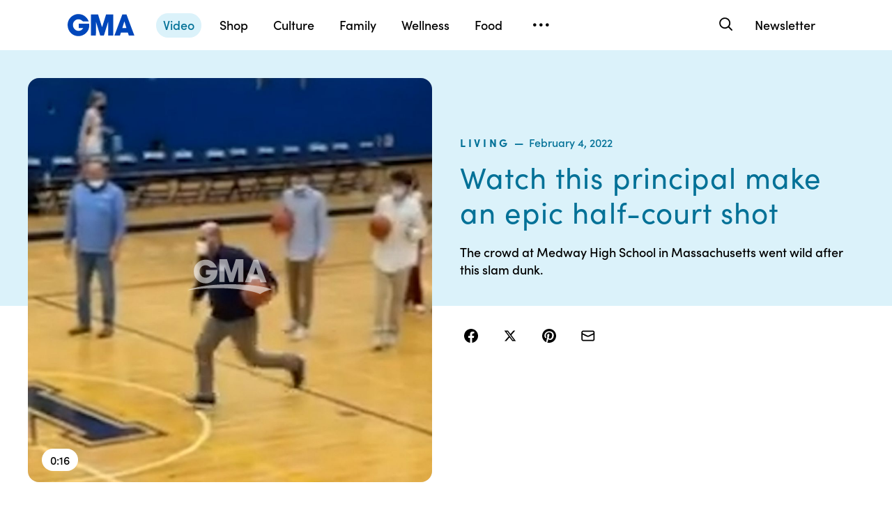

--- FILE ---
content_type: text/html; charset=utf-8
request_url: https://www.google.com/recaptcha/enterprise/anchor?ar=1&k=6LcizusZAAAAACBo-w1Uk2QWn8sPnvz-FX-1mObe&co=aHR0cHM6Ly9jZG4ucmVnaXN0ZXJkaXNuZXkuZ28uY29tOjQ0Mw..&hl=en&v=PoyoqOPhxBO7pBk68S4YbpHZ&size=invisible&anchor-ms=20000&execute-ms=30000&cb=d0paq171qbyc
body_size: 48612
content:
<!DOCTYPE HTML><html dir="ltr" lang="en"><head><meta http-equiv="Content-Type" content="text/html; charset=UTF-8">
<meta http-equiv="X-UA-Compatible" content="IE=edge">
<title>reCAPTCHA</title>
<style type="text/css">
/* cyrillic-ext */
@font-face {
  font-family: 'Roboto';
  font-style: normal;
  font-weight: 400;
  font-stretch: 100%;
  src: url(//fonts.gstatic.com/s/roboto/v48/KFO7CnqEu92Fr1ME7kSn66aGLdTylUAMa3GUBHMdazTgWw.woff2) format('woff2');
  unicode-range: U+0460-052F, U+1C80-1C8A, U+20B4, U+2DE0-2DFF, U+A640-A69F, U+FE2E-FE2F;
}
/* cyrillic */
@font-face {
  font-family: 'Roboto';
  font-style: normal;
  font-weight: 400;
  font-stretch: 100%;
  src: url(//fonts.gstatic.com/s/roboto/v48/KFO7CnqEu92Fr1ME7kSn66aGLdTylUAMa3iUBHMdazTgWw.woff2) format('woff2');
  unicode-range: U+0301, U+0400-045F, U+0490-0491, U+04B0-04B1, U+2116;
}
/* greek-ext */
@font-face {
  font-family: 'Roboto';
  font-style: normal;
  font-weight: 400;
  font-stretch: 100%;
  src: url(//fonts.gstatic.com/s/roboto/v48/KFO7CnqEu92Fr1ME7kSn66aGLdTylUAMa3CUBHMdazTgWw.woff2) format('woff2');
  unicode-range: U+1F00-1FFF;
}
/* greek */
@font-face {
  font-family: 'Roboto';
  font-style: normal;
  font-weight: 400;
  font-stretch: 100%;
  src: url(//fonts.gstatic.com/s/roboto/v48/KFO7CnqEu92Fr1ME7kSn66aGLdTylUAMa3-UBHMdazTgWw.woff2) format('woff2');
  unicode-range: U+0370-0377, U+037A-037F, U+0384-038A, U+038C, U+038E-03A1, U+03A3-03FF;
}
/* math */
@font-face {
  font-family: 'Roboto';
  font-style: normal;
  font-weight: 400;
  font-stretch: 100%;
  src: url(//fonts.gstatic.com/s/roboto/v48/KFO7CnqEu92Fr1ME7kSn66aGLdTylUAMawCUBHMdazTgWw.woff2) format('woff2');
  unicode-range: U+0302-0303, U+0305, U+0307-0308, U+0310, U+0312, U+0315, U+031A, U+0326-0327, U+032C, U+032F-0330, U+0332-0333, U+0338, U+033A, U+0346, U+034D, U+0391-03A1, U+03A3-03A9, U+03B1-03C9, U+03D1, U+03D5-03D6, U+03F0-03F1, U+03F4-03F5, U+2016-2017, U+2034-2038, U+203C, U+2040, U+2043, U+2047, U+2050, U+2057, U+205F, U+2070-2071, U+2074-208E, U+2090-209C, U+20D0-20DC, U+20E1, U+20E5-20EF, U+2100-2112, U+2114-2115, U+2117-2121, U+2123-214F, U+2190, U+2192, U+2194-21AE, U+21B0-21E5, U+21F1-21F2, U+21F4-2211, U+2213-2214, U+2216-22FF, U+2308-230B, U+2310, U+2319, U+231C-2321, U+2336-237A, U+237C, U+2395, U+239B-23B7, U+23D0, U+23DC-23E1, U+2474-2475, U+25AF, U+25B3, U+25B7, U+25BD, U+25C1, U+25CA, U+25CC, U+25FB, U+266D-266F, U+27C0-27FF, U+2900-2AFF, U+2B0E-2B11, U+2B30-2B4C, U+2BFE, U+3030, U+FF5B, U+FF5D, U+1D400-1D7FF, U+1EE00-1EEFF;
}
/* symbols */
@font-face {
  font-family: 'Roboto';
  font-style: normal;
  font-weight: 400;
  font-stretch: 100%;
  src: url(//fonts.gstatic.com/s/roboto/v48/KFO7CnqEu92Fr1ME7kSn66aGLdTylUAMaxKUBHMdazTgWw.woff2) format('woff2');
  unicode-range: U+0001-000C, U+000E-001F, U+007F-009F, U+20DD-20E0, U+20E2-20E4, U+2150-218F, U+2190, U+2192, U+2194-2199, U+21AF, U+21E6-21F0, U+21F3, U+2218-2219, U+2299, U+22C4-22C6, U+2300-243F, U+2440-244A, U+2460-24FF, U+25A0-27BF, U+2800-28FF, U+2921-2922, U+2981, U+29BF, U+29EB, U+2B00-2BFF, U+4DC0-4DFF, U+FFF9-FFFB, U+10140-1018E, U+10190-1019C, U+101A0, U+101D0-101FD, U+102E0-102FB, U+10E60-10E7E, U+1D2C0-1D2D3, U+1D2E0-1D37F, U+1F000-1F0FF, U+1F100-1F1AD, U+1F1E6-1F1FF, U+1F30D-1F30F, U+1F315, U+1F31C, U+1F31E, U+1F320-1F32C, U+1F336, U+1F378, U+1F37D, U+1F382, U+1F393-1F39F, U+1F3A7-1F3A8, U+1F3AC-1F3AF, U+1F3C2, U+1F3C4-1F3C6, U+1F3CA-1F3CE, U+1F3D4-1F3E0, U+1F3ED, U+1F3F1-1F3F3, U+1F3F5-1F3F7, U+1F408, U+1F415, U+1F41F, U+1F426, U+1F43F, U+1F441-1F442, U+1F444, U+1F446-1F449, U+1F44C-1F44E, U+1F453, U+1F46A, U+1F47D, U+1F4A3, U+1F4B0, U+1F4B3, U+1F4B9, U+1F4BB, U+1F4BF, U+1F4C8-1F4CB, U+1F4D6, U+1F4DA, U+1F4DF, U+1F4E3-1F4E6, U+1F4EA-1F4ED, U+1F4F7, U+1F4F9-1F4FB, U+1F4FD-1F4FE, U+1F503, U+1F507-1F50B, U+1F50D, U+1F512-1F513, U+1F53E-1F54A, U+1F54F-1F5FA, U+1F610, U+1F650-1F67F, U+1F687, U+1F68D, U+1F691, U+1F694, U+1F698, U+1F6AD, U+1F6B2, U+1F6B9-1F6BA, U+1F6BC, U+1F6C6-1F6CF, U+1F6D3-1F6D7, U+1F6E0-1F6EA, U+1F6F0-1F6F3, U+1F6F7-1F6FC, U+1F700-1F7FF, U+1F800-1F80B, U+1F810-1F847, U+1F850-1F859, U+1F860-1F887, U+1F890-1F8AD, U+1F8B0-1F8BB, U+1F8C0-1F8C1, U+1F900-1F90B, U+1F93B, U+1F946, U+1F984, U+1F996, U+1F9E9, U+1FA00-1FA6F, U+1FA70-1FA7C, U+1FA80-1FA89, U+1FA8F-1FAC6, U+1FACE-1FADC, U+1FADF-1FAE9, U+1FAF0-1FAF8, U+1FB00-1FBFF;
}
/* vietnamese */
@font-face {
  font-family: 'Roboto';
  font-style: normal;
  font-weight: 400;
  font-stretch: 100%;
  src: url(//fonts.gstatic.com/s/roboto/v48/KFO7CnqEu92Fr1ME7kSn66aGLdTylUAMa3OUBHMdazTgWw.woff2) format('woff2');
  unicode-range: U+0102-0103, U+0110-0111, U+0128-0129, U+0168-0169, U+01A0-01A1, U+01AF-01B0, U+0300-0301, U+0303-0304, U+0308-0309, U+0323, U+0329, U+1EA0-1EF9, U+20AB;
}
/* latin-ext */
@font-face {
  font-family: 'Roboto';
  font-style: normal;
  font-weight: 400;
  font-stretch: 100%;
  src: url(//fonts.gstatic.com/s/roboto/v48/KFO7CnqEu92Fr1ME7kSn66aGLdTylUAMa3KUBHMdazTgWw.woff2) format('woff2');
  unicode-range: U+0100-02BA, U+02BD-02C5, U+02C7-02CC, U+02CE-02D7, U+02DD-02FF, U+0304, U+0308, U+0329, U+1D00-1DBF, U+1E00-1E9F, U+1EF2-1EFF, U+2020, U+20A0-20AB, U+20AD-20C0, U+2113, U+2C60-2C7F, U+A720-A7FF;
}
/* latin */
@font-face {
  font-family: 'Roboto';
  font-style: normal;
  font-weight: 400;
  font-stretch: 100%;
  src: url(//fonts.gstatic.com/s/roboto/v48/KFO7CnqEu92Fr1ME7kSn66aGLdTylUAMa3yUBHMdazQ.woff2) format('woff2');
  unicode-range: U+0000-00FF, U+0131, U+0152-0153, U+02BB-02BC, U+02C6, U+02DA, U+02DC, U+0304, U+0308, U+0329, U+2000-206F, U+20AC, U+2122, U+2191, U+2193, U+2212, U+2215, U+FEFF, U+FFFD;
}
/* cyrillic-ext */
@font-face {
  font-family: 'Roboto';
  font-style: normal;
  font-weight: 500;
  font-stretch: 100%;
  src: url(//fonts.gstatic.com/s/roboto/v48/KFO7CnqEu92Fr1ME7kSn66aGLdTylUAMa3GUBHMdazTgWw.woff2) format('woff2');
  unicode-range: U+0460-052F, U+1C80-1C8A, U+20B4, U+2DE0-2DFF, U+A640-A69F, U+FE2E-FE2F;
}
/* cyrillic */
@font-face {
  font-family: 'Roboto';
  font-style: normal;
  font-weight: 500;
  font-stretch: 100%;
  src: url(//fonts.gstatic.com/s/roboto/v48/KFO7CnqEu92Fr1ME7kSn66aGLdTylUAMa3iUBHMdazTgWw.woff2) format('woff2');
  unicode-range: U+0301, U+0400-045F, U+0490-0491, U+04B0-04B1, U+2116;
}
/* greek-ext */
@font-face {
  font-family: 'Roboto';
  font-style: normal;
  font-weight: 500;
  font-stretch: 100%;
  src: url(//fonts.gstatic.com/s/roboto/v48/KFO7CnqEu92Fr1ME7kSn66aGLdTylUAMa3CUBHMdazTgWw.woff2) format('woff2');
  unicode-range: U+1F00-1FFF;
}
/* greek */
@font-face {
  font-family: 'Roboto';
  font-style: normal;
  font-weight: 500;
  font-stretch: 100%;
  src: url(//fonts.gstatic.com/s/roboto/v48/KFO7CnqEu92Fr1ME7kSn66aGLdTylUAMa3-UBHMdazTgWw.woff2) format('woff2');
  unicode-range: U+0370-0377, U+037A-037F, U+0384-038A, U+038C, U+038E-03A1, U+03A3-03FF;
}
/* math */
@font-face {
  font-family: 'Roboto';
  font-style: normal;
  font-weight: 500;
  font-stretch: 100%;
  src: url(//fonts.gstatic.com/s/roboto/v48/KFO7CnqEu92Fr1ME7kSn66aGLdTylUAMawCUBHMdazTgWw.woff2) format('woff2');
  unicode-range: U+0302-0303, U+0305, U+0307-0308, U+0310, U+0312, U+0315, U+031A, U+0326-0327, U+032C, U+032F-0330, U+0332-0333, U+0338, U+033A, U+0346, U+034D, U+0391-03A1, U+03A3-03A9, U+03B1-03C9, U+03D1, U+03D5-03D6, U+03F0-03F1, U+03F4-03F5, U+2016-2017, U+2034-2038, U+203C, U+2040, U+2043, U+2047, U+2050, U+2057, U+205F, U+2070-2071, U+2074-208E, U+2090-209C, U+20D0-20DC, U+20E1, U+20E5-20EF, U+2100-2112, U+2114-2115, U+2117-2121, U+2123-214F, U+2190, U+2192, U+2194-21AE, U+21B0-21E5, U+21F1-21F2, U+21F4-2211, U+2213-2214, U+2216-22FF, U+2308-230B, U+2310, U+2319, U+231C-2321, U+2336-237A, U+237C, U+2395, U+239B-23B7, U+23D0, U+23DC-23E1, U+2474-2475, U+25AF, U+25B3, U+25B7, U+25BD, U+25C1, U+25CA, U+25CC, U+25FB, U+266D-266F, U+27C0-27FF, U+2900-2AFF, U+2B0E-2B11, U+2B30-2B4C, U+2BFE, U+3030, U+FF5B, U+FF5D, U+1D400-1D7FF, U+1EE00-1EEFF;
}
/* symbols */
@font-face {
  font-family: 'Roboto';
  font-style: normal;
  font-weight: 500;
  font-stretch: 100%;
  src: url(//fonts.gstatic.com/s/roboto/v48/KFO7CnqEu92Fr1ME7kSn66aGLdTylUAMaxKUBHMdazTgWw.woff2) format('woff2');
  unicode-range: U+0001-000C, U+000E-001F, U+007F-009F, U+20DD-20E0, U+20E2-20E4, U+2150-218F, U+2190, U+2192, U+2194-2199, U+21AF, U+21E6-21F0, U+21F3, U+2218-2219, U+2299, U+22C4-22C6, U+2300-243F, U+2440-244A, U+2460-24FF, U+25A0-27BF, U+2800-28FF, U+2921-2922, U+2981, U+29BF, U+29EB, U+2B00-2BFF, U+4DC0-4DFF, U+FFF9-FFFB, U+10140-1018E, U+10190-1019C, U+101A0, U+101D0-101FD, U+102E0-102FB, U+10E60-10E7E, U+1D2C0-1D2D3, U+1D2E0-1D37F, U+1F000-1F0FF, U+1F100-1F1AD, U+1F1E6-1F1FF, U+1F30D-1F30F, U+1F315, U+1F31C, U+1F31E, U+1F320-1F32C, U+1F336, U+1F378, U+1F37D, U+1F382, U+1F393-1F39F, U+1F3A7-1F3A8, U+1F3AC-1F3AF, U+1F3C2, U+1F3C4-1F3C6, U+1F3CA-1F3CE, U+1F3D4-1F3E0, U+1F3ED, U+1F3F1-1F3F3, U+1F3F5-1F3F7, U+1F408, U+1F415, U+1F41F, U+1F426, U+1F43F, U+1F441-1F442, U+1F444, U+1F446-1F449, U+1F44C-1F44E, U+1F453, U+1F46A, U+1F47D, U+1F4A3, U+1F4B0, U+1F4B3, U+1F4B9, U+1F4BB, U+1F4BF, U+1F4C8-1F4CB, U+1F4D6, U+1F4DA, U+1F4DF, U+1F4E3-1F4E6, U+1F4EA-1F4ED, U+1F4F7, U+1F4F9-1F4FB, U+1F4FD-1F4FE, U+1F503, U+1F507-1F50B, U+1F50D, U+1F512-1F513, U+1F53E-1F54A, U+1F54F-1F5FA, U+1F610, U+1F650-1F67F, U+1F687, U+1F68D, U+1F691, U+1F694, U+1F698, U+1F6AD, U+1F6B2, U+1F6B9-1F6BA, U+1F6BC, U+1F6C6-1F6CF, U+1F6D3-1F6D7, U+1F6E0-1F6EA, U+1F6F0-1F6F3, U+1F6F7-1F6FC, U+1F700-1F7FF, U+1F800-1F80B, U+1F810-1F847, U+1F850-1F859, U+1F860-1F887, U+1F890-1F8AD, U+1F8B0-1F8BB, U+1F8C0-1F8C1, U+1F900-1F90B, U+1F93B, U+1F946, U+1F984, U+1F996, U+1F9E9, U+1FA00-1FA6F, U+1FA70-1FA7C, U+1FA80-1FA89, U+1FA8F-1FAC6, U+1FACE-1FADC, U+1FADF-1FAE9, U+1FAF0-1FAF8, U+1FB00-1FBFF;
}
/* vietnamese */
@font-face {
  font-family: 'Roboto';
  font-style: normal;
  font-weight: 500;
  font-stretch: 100%;
  src: url(//fonts.gstatic.com/s/roboto/v48/KFO7CnqEu92Fr1ME7kSn66aGLdTylUAMa3OUBHMdazTgWw.woff2) format('woff2');
  unicode-range: U+0102-0103, U+0110-0111, U+0128-0129, U+0168-0169, U+01A0-01A1, U+01AF-01B0, U+0300-0301, U+0303-0304, U+0308-0309, U+0323, U+0329, U+1EA0-1EF9, U+20AB;
}
/* latin-ext */
@font-face {
  font-family: 'Roboto';
  font-style: normal;
  font-weight: 500;
  font-stretch: 100%;
  src: url(//fonts.gstatic.com/s/roboto/v48/KFO7CnqEu92Fr1ME7kSn66aGLdTylUAMa3KUBHMdazTgWw.woff2) format('woff2');
  unicode-range: U+0100-02BA, U+02BD-02C5, U+02C7-02CC, U+02CE-02D7, U+02DD-02FF, U+0304, U+0308, U+0329, U+1D00-1DBF, U+1E00-1E9F, U+1EF2-1EFF, U+2020, U+20A0-20AB, U+20AD-20C0, U+2113, U+2C60-2C7F, U+A720-A7FF;
}
/* latin */
@font-face {
  font-family: 'Roboto';
  font-style: normal;
  font-weight: 500;
  font-stretch: 100%;
  src: url(//fonts.gstatic.com/s/roboto/v48/KFO7CnqEu92Fr1ME7kSn66aGLdTylUAMa3yUBHMdazQ.woff2) format('woff2');
  unicode-range: U+0000-00FF, U+0131, U+0152-0153, U+02BB-02BC, U+02C6, U+02DA, U+02DC, U+0304, U+0308, U+0329, U+2000-206F, U+20AC, U+2122, U+2191, U+2193, U+2212, U+2215, U+FEFF, U+FFFD;
}
/* cyrillic-ext */
@font-face {
  font-family: 'Roboto';
  font-style: normal;
  font-weight: 900;
  font-stretch: 100%;
  src: url(//fonts.gstatic.com/s/roboto/v48/KFO7CnqEu92Fr1ME7kSn66aGLdTylUAMa3GUBHMdazTgWw.woff2) format('woff2');
  unicode-range: U+0460-052F, U+1C80-1C8A, U+20B4, U+2DE0-2DFF, U+A640-A69F, U+FE2E-FE2F;
}
/* cyrillic */
@font-face {
  font-family: 'Roboto';
  font-style: normal;
  font-weight: 900;
  font-stretch: 100%;
  src: url(//fonts.gstatic.com/s/roboto/v48/KFO7CnqEu92Fr1ME7kSn66aGLdTylUAMa3iUBHMdazTgWw.woff2) format('woff2');
  unicode-range: U+0301, U+0400-045F, U+0490-0491, U+04B0-04B1, U+2116;
}
/* greek-ext */
@font-face {
  font-family: 'Roboto';
  font-style: normal;
  font-weight: 900;
  font-stretch: 100%;
  src: url(//fonts.gstatic.com/s/roboto/v48/KFO7CnqEu92Fr1ME7kSn66aGLdTylUAMa3CUBHMdazTgWw.woff2) format('woff2');
  unicode-range: U+1F00-1FFF;
}
/* greek */
@font-face {
  font-family: 'Roboto';
  font-style: normal;
  font-weight: 900;
  font-stretch: 100%;
  src: url(//fonts.gstatic.com/s/roboto/v48/KFO7CnqEu92Fr1ME7kSn66aGLdTylUAMa3-UBHMdazTgWw.woff2) format('woff2');
  unicode-range: U+0370-0377, U+037A-037F, U+0384-038A, U+038C, U+038E-03A1, U+03A3-03FF;
}
/* math */
@font-face {
  font-family: 'Roboto';
  font-style: normal;
  font-weight: 900;
  font-stretch: 100%;
  src: url(//fonts.gstatic.com/s/roboto/v48/KFO7CnqEu92Fr1ME7kSn66aGLdTylUAMawCUBHMdazTgWw.woff2) format('woff2');
  unicode-range: U+0302-0303, U+0305, U+0307-0308, U+0310, U+0312, U+0315, U+031A, U+0326-0327, U+032C, U+032F-0330, U+0332-0333, U+0338, U+033A, U+0346, U+034D, U+0391-03A1, U+03A3-03A9, U+03B1-03C9, U+03D1, U+03D5-03D6, U+03F0-03F1, U+03F4-03F5, U+2016-2017, U+2034-2038, U+203C, U+2040, U+2043, U+2047, U+2050, U+2057, U+205F, U+2070-2071, U+2074-208E, U+2090-209C, U+20D0-20DC, U+20E1, U+20E5-20EF, U+2100-2112, U+2114-2115, U+2117-2121, U+2123-214F, U+2190, U+2192, U+2194-21AE, U+21B0-21E5, U+21F1-21F2, U+21F4-2211, U+2213-2214, U+2216-22FF, U+2308-230B, U+2310, U+2319, U+231C-2321, U+2336-237A, U+237C, U+2395, U+239B-23B7, U+23D0, U+23DC-23E1, U+2474-2475, U+25AF, U+25B3, U+25B7, U+25BD, U+25C1, U+25CA, U+25CC, U+25FB, U+266D-266F, U+27C0-27FF, U+2900-2AFF, U+2B0E-2B11, U+2B30-2B4C, U+2BFE, U+3030, U+FF5B, U+FF5D, U+1D400-1D7FF, U+1EE00-1EEFF;
}
/* symbols */
@font-face {
  font-family: 'Roboto';
  font-style: normal;
  font-weight: 900;
  font-stretch: 100%;
  src: url(//fonts.gstatic.com/s/roboto/v48/KFO7CnqEu92Fr1ME7kSn66aGLdTylUAMaxKUBHMdazTgWw.woff2) format('woff2');
  unicode-range: U+0001-000C, U+000E-001F, U+007F-009F, U+20DD-20E0, U+20E2-20E4, U+2150-218F, U+2190, U+2192, U+2194-2199, U+21AF, U+21E6-21F0, U+21F3, U+2218-2219, U+2299, U+22C4-22C6, U+2300-243F, U+2440-244A, U+2460-24FF, U+25A0-27BF, U+2800-28FF, U+2921-2922, U+2981, U+29BF, U+29EB, U+2B00-2BFF, U+4DC0-4DFF, U+FFF9-FFFB, U+10140-1018E, U+10190-1019C, U+101A0, U+101D0-101FD, U+102E0-102FB, U+10E60-10E7E, U+1D2C0-1D2D3, U+1D2E0-1D37F, U+1F000-1F0FF, U+1F100-1F1AD, U+1F1E6-1F1FF, U+1F30D-1F30F, U+1F315, U+1F31C, U+1F31E, U+1F320-1F32C, U+1F336, U+1F378, U+1F37D, U+1F382, U+1F393-1F39F, U+1F3A7-1F3A8, U+1F3AC-1F3AF, U+1F3C2, U+1F3C4-1F3C6, U+1F3CA-1F3CE, U+1F3D4-1F3E0, U+1F3ED, U+1F3F1-1F3F3, U+1F3F5-1F3F7, U+1F408, U+1F415, U+1F41F, U+1F426, U+1F43F, U+1F441-1F442, U+1F444, U+1F446-1F449, U+1F44C-1F44E, U+1F453, U+1F46A, U+1F47D, U+1F4A3, U+1F4B0, U+1F4B3, U+1F4B9, U+1F4BB, U+1F4BF, U+1F4C8-1F4CB, U+1F4D6, U+1F4DA, U+1F4DF, U+1F4E3-1F4E6, U+1F4EA-1F4ED, U+1F4F7, U+1F4F9-1F4FB, U+1F4FD-1F4FE, U+1F503, U+1F507-1F50B, U+1F50D, U+1F512-1F513, U+1F53E-1F54A, U+1F54F-1F5FA, U+1F610, U+1F650-1F67F, U+1F687, U+1F68D, U+1F691, U+1F694, U+1F698, U+1F6AD, U+1F6B2, U+1F6B9-1F6BA, U+1F6BC, U+1F6C6-1F6CF, U+1F6D3-1F6D7, U+1F6E0-1F6EA, U+1F6F0-1F6F3, U+1F6F7-1F6FC, U+1F700-1F7FF, U+1F800-1F80B, U+1F810-1F847, U+1F850-1F859, U+1F860-1F887, U+1F890-1F8AD, U+1F8B0-1F8BB, U+1F8C0-1F8C1, U+1F900-1F90B, U+1F93B, U+1F946, U+1F984, U+1F996, U+1F9E9, U+1FA00-1FA6F, U+1FA70-1FA7C, U+1FA80-1FA89, U+1FA8F-1FAC6, U+1FACE-1FADC, U+1FADF-1FAE9, U+1FAF0-1FAF8, U+1FB00-1FBFF;
}
/* vietnamese */
@font-face {
  font-family: 'Roboto';
  font-style: normal;
  font-weight: 900;
  font-stretch: 100%;
  src: url(//fonts.gstatic.com/s/roboto/v48/KFO7CnqEu92Fr1ME7kSn66aGLdTylUAMa3OUBHMdazTgWw.woff2) format('woff2');
  unicode-range: U+0102-0103, U+0110-0111, U+0128-0129, U+0168-0169, U+01A0-01A1, U+01AF-01B0, U+0300-0301, U+0303-0304, U+0308-0309, U+0323, U+0329, U+1EA0-1EF9, U+20AB;
}
/* latin-ext */
@font-face {
  font-family: 'Roboto';
  font-style: normal;
  font-weight: 900;
  font-stretch: 100%;
  src: url(//fonts.gstatic.com/s/roboto/v48/KFO7CnqEu92Fr1ME7kSn66aGLdTylUAMa3KUBHMdazTgWw.woff2) format('woff2');
  unicode-range: U+0100-02BA, U+02BD-02C5, U+02C7-02CC, U+02CE-02D7, U+02DD-02FF, U+0304, U+0308, U+0329, U+1D00-1DBF, U+1E00-1E9F, U+1EF2-1EFF, U+2020, U+20A0-20AB, U+20AD-20C0, U+2113, U+2C60-2C7F, U+A720-A7FF;
}
/* latin */
@font-face {
  font-family: 'Roboto';
  font-style: normal;
  font-weight: 900;
  font-stretch: 100%;
  src: url(//fonts.gstatic.com/s/roboto/v48/KFO7CnqEu92Fr1ME7kSn66aGLdTylUAMa3yUBHMdazQ.woff2) format('woff2');
  unicode-range: U+0000-00FF, U+0131, U+0152-0153, U+02BB-02BC, U+02C6, U+02DA, U+02DC, U+0304, U+0308, U+0329, U+2000-206F, U+20AC, U+2122, U+2191, U+2193, U+2212, U+2215, U+FEFF, U+FFFD;
}

</style>
<link rel="stylesheet" type="text/css" href="https://www.gstatic.com/recaptcha/releases/PoyoqOPhxBO7pBk68S4YbpHZ/styles__ltr.css">
<script nonce="RcGhDwYrvaCIJal57DGKmQ" type="text/javascript">window['__recaptcha_api'] = 'https://www.google.com/recaptcha/enterprise/';</script>
<script type="text/javascript" src="https://www.gstatic.com/recaptcha/releases/PoyoqOPhxBO7pBk68S4YbpHZ/recaptcha__en.js" nonce="RcGhDwYrvaCIJal57DGKmQ">
      
    </script></head>
<body><div id="rc-anchor-alert" class="rc-anchor-alert"></div>
<input type="hidden" id="recaptcha-token" value="[base64]">
<script type="text/javascript" nonce="RcGhDwYrvaCIJal57DGKmQ">
      recaptcha.anchor.Main.init("[\x22ainput\x22,[\x22bgdata\x22,\x22\x22,\[base64]/[base64]/[base64]/[base64]/cjw8ejpyPj4+eil9Y2F0Y2gobCl7dGhyb3cgbDt9fSxIPWZ1bmN0aW9uKHcsdCx6KXtpZih3PT0xOTR8fHc9PTIwOCl0LnZbd10/dC52W3ddLmNvbmNhdCh6KTp0LnZbd109b2Yoeix0KTtlbHNle2lmKHQuYkImJnchPTMxNylyZXR1cm47dz09NjZ8fHc9PTEyMnx8dz09NDcwfHx3PT00NHx8dz09NDE2fHx3PT0zOTd8fHc9PTQyMXx8dz09Njh8fHc9PTcwfHx3PT0xODQ/[base64]/[base64]/[base64]/bmV3IGRbVl0oSlswXSk6cD09Mj9uZXcgZFtWXShKWzBdLEpbMV0pOnA9PTM/bmV3IGRbVl0oSlswXSxKWzFdLEpbMl0pOnA9PTQ/[base64]/[base64]/[base64]/[base64]\x22,\[base64]\x22,\x22w4HDlcOQw4tQHBfCqTjDsSNtw4kZSm7Co1bCo8K1w6x+GFYKw43CrcKnw4zClMKeHhYsw5oFwqZ1HzFyZcKYWCDDmcO1w7/CnsKowoLDgsOmwo7CpTvCncOWCiLCqDIJFnJXwr/DhcO6CMKYCMKJP3/[base64]/DrFdWw5HDucK8U8OGw53DvsKBwqLDvsKrwoLDtcK4w43DocOYHVxAa0Z+wqDCjhptdsKdMMOAPMKDwpE2wpzDvSxMwpUSwo1ZwqpwaVUBw4gCakwvFMKgD8OkMk49w7/[base64]/w6wtfcOVw6DDocOcw7cpIjvCiMOLEMOjwq/DmnnDlA8Iwo80woJuwqoxEsO2XcKyw4U6Xm/DkGfCu3rCkMOOSzdcSS8Tw5fDhV1qCcKDwoBUwrUZwo/Dnk3DvcOsI8K3bcKVK8OWwrE9wog+XnsWEVRlwpEow4QBw7M1agHDgcKLS8O5w5h6wpvCicK1w6fCpHxEwpjCucKjKMKgwo/CvcK/ME/Ci1DDjcKgwqHDvsKZWcOLESrCj8K9wo7DuijChcO/[base64]/bnkgw57DlMOJCwDCqcKyME7CjcKHUwnDkDLDgX/DjzrCosKqw7gKw7rCnWZnbm/Dh8OoYsKvwo5eak/CqcKQCjcmwoE6KR0aCkkDw4fCosOswrRtwpjClcO5D8ObDMKcAjPDn8K+CMOdF8OZw7pgVgbCgcO7FMOtCMKowqJHCCl2woTDmEkjN8OCwrDDmMKlwoRvw6XCvQ5+DQRNMsKoLsKcw7ofwp5bfMK8VldswonCmkPDtnPCq8KRwrDCvMKowqcuw6VIFsO/[base64]/[base64]/CiQchw7HChn/[base64]/DksOZwrNyw55JwpTCs3bCq8O8XMONwqEGOcOxAMKMw5zDumwxEMOTVxLCggLCtigOYMKxw7PDqjxxK8KSwpATIMOEb0vCjsObMsO0SMK7CXvCucOXE8K/KHEWO2LDusK8fMKDwqlTUGM3w5IrYMKLw5nCtsOAFsKLwoBNSXrDiHDCtX5/CsKIAsO9w4XDiiXDgMK3PcO1LkLCl8OcLGgSSx7CigPChcOGw5PDhRDDn3pnw5pcbzgIKGZEXMKZwo3DnjvCojXDkMOYw4ELwqxawrg7SMKJRcODw6NMIzE/c3jDgngjecOswrRVwpnCvcOHf8K3wr3CtcOkwqHCtMOFDMKpwqR0UsOvwr7CiMOFwpbDj8OPw6wWB8KkcMOiw7fDp8K6w796wr/DvMOYVRIPPRZ0w7lZdVArw7YHw4cCbWXCvMKGw5hUwqN0aBTChsOWZR7CozcgworCqMKOXxbDjx0gwqHDn8Knw6rDr8Kgwrokwr15JWE0L8OVw5XDqjjCgEV2cRXCvMO0QsOUwpjDgcKOw4HCgsK/w6TCvCJgwpt5L8K5bsOaw7HCu0wwwokYZsKmA8OFw5fDq8O0wo1xKMKhwrc5G8K/bgNSw6bCvcODwqTDsDYVYnlTHMKGwqzDqBxcw5Ukf8ODwo1VaMKEw5zDlGBAwqccwq98woM7wrDChVvDisKUBADCg2/CrcOcMGbCssK+NCfChMKxSmoCwojChlvDvsONdsKWajnCgcKjw47Dm8KwwoTDuHobVnhfH8KdF0xnwrxuecOawrcwM2pPw4fCuzktFj9Qw77DhcKsPcO4wq8Vw4Zuw5diwqXDlGk6ezxueQZKMUHCn8OBfS40G1rDiVTDtjbCncOlHwBmAmIRZsKXwp/DinhTGBBvw5XCgMOGYcOSw7YiNcO8JlgIInDCosKhOgvCij47QsKnw7zClcKJEMKOD8O7Lx/CscOfwpjDnWDDgWplasKPwo7Dm8Oqw5Z6w6gBwobCgG7DsBhKA8OQwqnClcKGMjpCbcKUw5hJw7LCpl7Cr8K8V0Qcw5JgwrxjUMKwXwwIasO3UsOiw6XCozZCwohwwp/Dq08fwqQBw63DssKyZMKXw7DDqixBwrpEKW4Fw6vDqcKyw43Dv8K1ZnzDmEjCuMKHOyA1OX/DjMKaMcOYSjZbOgo/[base64]/YzrCrkzDksK5TcKjIgzDmcKaRkgRcnV4XMOIDBQXw6B3WMKkw6VOw53CnGVOwrTCi8KPw7zDm8KbFMKLLAsmIjgAWwrCv8OpGlV2AcOmKkrClMOPwqDDsFVIwr7CocORSCMuwr4GGMKve8KcczzCmMKAw74sFUXCmMOkMMK6w4ouwp/DgSTDqjbDvjh7w7M3wonDjcOQwrIWLXnDisOawobDuRZtw5nDpsKRGMKrw5jDojfDn8OlwpPCiMOhwqzDi8O+wpTDiFXDmsOIw6B2Rh1PwqPCosOrw6LDizsnNSjDuklCRcK3PcOlw4vCiMKbwqNNwoB9DsObbiLClCvDomjChMKRGsOZw754EsK9TMO/[base64]/RRp2AcOVBz0kw6xcJF9/MsOiRMOBAA3Cqz/CkzZ9wrLCpXDDpgzCqVMow4ZRZGokUsKkcMKqaABVP2EBF8OlwrDCijvDpcOhw7XDv3LCgsKfwpE8IXnDvMK6FsKIV2Zrw58iwojCncOYwpHCk8KrwrlxScOCw6FLL8O+bn45NXXDtnnCmxnDiMKFwqrDtcKkwozCiyRCGcObfCHDqsKGwr5bOU3Cg3HDuF/DtMK2wpPDrsOvw55fLW/[base64]/DqGplw5Exw6LCgcOKw5nCisKyXsOnw7hxwrx6wpHDv8OmOHQ0XChQwoBuw5sYwrfCgsOfw4rDnxjCvV7Di8KJVCTCs8KrHcODTcKeRsKaRSTDucOgwpc/[base64]/Ds8OXw5Mwwo0Dw53DnFbDj8OVwrnDqcKmeQsSwqvColTCnsKyRBvDu8OMeMKWw4HCmhzCu8OtEcO/F0rDtFlEwqXDkcKlbcOawrrDqcOaw5nDqCMMw4HChx0wwrVMwq9PwoTCuMO9N2rDswhfQDcrXzdJbsOewrEpNcOuw59Mw5LDlsObN8O/wrNOMSY6w6VBHiFNw50Ra8O3HEMZwr3DlsOxwpsYTsOmS8OWw5nCnMKtwo9mwoTDpMKPLcKRwqfDq0nCnwovU8Obaj/DoF7CiR99SE7ChMKCwrAMw4RMX8OrQTTCnMOcw4/DhsOAEm3DgcOswqtqwr5yKF1KScK6R1FowrLCnsKiaxQSG00EHsOIUcOyG1LCjzJvBsKlKMOqMUI+w6DCosODTcOCwp1YeG3CuDtHaxnCu8KRwqTDiBvCsT/Do0/CmMO7OClWdcORUyliw45EwqHCicK9O8KBKcO/eSd7woDCmFopFsK/w5zCvsKnJsKUw57DkcO1SE4fAMO2MsOHwqfCkV/Do8KDc2fCkcOOayfCm8O2Wm9uw4dnwq57w4XCo1XDtMOew54zZMKVEMOdKMK0c8OeWMOWRMKwFcKuwo07wpN8wrQ+wphWesKVfQPCnsKjbCYUaDMCBMOFTMKCP8KVw4xCRH3Dp3rDr1zChMO6w4d5HB7DusKYw6XCnsKRwozDrsOKw6lDdsKlEygbwq/Ci8OkbRvCkHw2W8KwHzbDs8KJwq44D8K1wr5Pw6bDtsOPKhc1w7/Cn8KpYEU1wojDmQXDjVbCtcOyEMK5YgZOw4TCoQrDhgDDhApzw6NrPsKEwp3DthEdwpNFwo0uTcOywpsqGQXDoD7CicK/[base64]/[base64]/DqMK9OcKywprDshLDkMOrN8OaIiZhV8OdccOcci8+bsKCL8KMwrHCvMKAwpbCpykbw7wCwr7CkcOLDMKoCMKcF8OxRMOUIsKwwq7DpifCqjDDj3QkfcK/[base64]/DjxPCiiMyVDHCngHCuATCgcK1Sh3DpsO3wrnDo3gow4N9w4rCnyfCmMKrGcKsw7TDt8O/woXCmhd7wqDDgDlywp7CisOYwpPCvGFvwr3CoV/DuMK3McKKwpTCuws9wolkPErCmcKcwqwsw6BuVUF/w6vDnwF+w6NfwpPDilcwNB4+wqcAwp/DjWUWw7UKw7LDmn3ChsKDDMOwwp3CjcKQfsOsw48qQ8KuwrdMwqsHw7/DqcOCBCwxwpPCm8OHwqMSw63DsRPDmcOKDSLDv0RcwprCoMKDw4JBw51bRsKyTwtRHnFIK8KrO8KLwpVBfAfDqMOqWyzCtMORwqjCqMKKw6sjFcKgcMOuDsKtQUojw58WEyLCjMK/[base64]/w5xsYsKmw6XCumfDgCp8w7fCq8K5PMKRwoFDE3XCrCTCscKfMMObCsKWaAnCkkoZLcO+w6vDvsOFw41Ww5zCpcOlF8KJIS4/BMK5TzJwRHnCvMKpw5ouw6bDqCnDn8K5UsKqw7EffMK1w6zCksK+Fi3DimHCvcKjS8Osw6zCrCDCvj1VXMO0LcOIwrzDt2HCh8KAwq3DsMOWwpw2OWXCq8OKDTZ4ZsKvwqsbw6c0wqzCtXRdwrs4wrnCsA0rfmIZDVzCusOicsKzdl8WwqB2R8OzwqQcEsKGwrY/w47Dp1kOHMOZOn8rM8O8MzfCrmjCusK8NCLDjkcGwotBDTQbwpXCl1LClFoJIlYEwqzCjTVuw65Mwq1rw55eD8KAwr/Dh2TDusOxw7XDj8OhwoN6OMO/w6ozw7YPw5lcTMOZJsOrw4PDnMKww77DvGHCosOfw4LDqcKhw6dxeG40wpTCgVHDkMKtV1JDSsO2ZiJMw5jDpsO4wobDkzBCw4Qbw4EqwrbCu8KnQmQ/w4bCj8OcdMOGw4NsDQLCjcOlHAQnw4xRHcK3w6bDoRPCtGfCo8KaAVPDpsOTw4PDmsOaeWTCgsOPw4ZbYULCnsOhwrlRwp/[base64]/[base64]/CkUfCqh3DrMOJQBJFNMOlwrZ+wqfDjWRiw7NEw6hCP8O3wrcRXyvDmMKZwqFHw74LZcKZTMK0woVyw6Qsw4NmwrHCmwTCrMKSVHTDsCpewqTDnMOcw5FpADzDksKmw7htw5RRQyPCvjd0wp3CnCkqw7ABw6DCpQ/Cu8KxfwQAwpkRwowPaMKWw7lww5DCvcKMDRoxaU8nRygbCjLDvsOTGnxow7rDtsOVw5TCkMO3w5diw7vDn8Ovw7bDu8OKDWV/w5xpBMOpw5bDpRTDjMKgw6I4wqR0G8OGLMOGa27Dg8K/wpPDpxYYbyEfw6I2SMK8w7/CpsO+Y1B6w4x9DsO3W37DisOFwrRuR8OlXh/DpsOMGcKGAAs8U8KuNDYFL1MwwqzDgcObNcOJwrJ3e0LChkTChsKlaSEBwp8WPcO8JTfDgsKcbkttw6bDmsKnIHFtH8KEw4FPPy10IcKQNUvCq3/DjDpadVbDuisMw6hrwrs9JUEIH1vCkcOZwpFXNcO/KlwUd8KzKT9KwogVw4TDvVBdB2DDhj/DrMKlGsKbwqXDqlRXacKGwqB9bMOHIXbDmFAwBHECKF7Ds8ONw7XCqMOZw4jDmsOZBsKSYm1GwqbCjTARw40VTMKlNWPChMKow4/Dn8Odw4rDqcKXB8K9OsOdw63CsxLCpMK+w5Vcd0RzwpnDh8OEacKLK8KXGsKqwoA+CVgEaCh5Z27DlDTDgFLCh8KFwoDCimnDhcO3TMKSYMOCNTQOwokTA0ggwoQLw7fCr8K8woE3b1TDocKjwrfDiVzDpcOFwqFOIsOcwoV2G8OgYzjCuyV7wqgrVB/DkBjCuzzCscO9HcKNK1rDgsOtw6/[base64]/w4xHwoTCrCTCpcOmIsOjwqPDqcOdbcKxXyQrJ8OPw4/DshHDuMKeY8Kqw4YkwoERwpbCu8Opw53DmCPCl8KdNMKyw6jDvcKOb8Ksw4Mrw6xKw7dnF8Kmwq4uwrMkSmnCrEzDlcOhVcOPw7bDv1PCmi56b2jDi8Olw7PDicO8w5zCs8OzwofDhxXCiEU/wqVSw6XCo8KrwqXDmcO3wo/[base64]/[base64]/Do8K6J8KOXQzCmTlZwr3Ch8Kzw5UDURlrw6DCu8OoVRMBw7LDtMOjAMOGw6jDsSJjdx7DoMOjfcOrwpDDozbChcKgwp/CusOPXQFOacKYwpk3woTChMKMwpfCpjjCj8KwwrEqKsOdwq1lLsKewpNvNsKkDcKaw55eNcKxZMOmwo7Dh2M8w6pDw5w0wqkFRcOBw5dHw6sRw6VewrHDrcOKwqFATGrDm8OPw6UJUcO3w5UbwqoBw77CtmbCnHJxwo3DvsKxw5B6w7k7BsKZS8Kew4/CrEzCp2fDjmnDo8KrUMOtScKNO8KkFsOtw4wRw7XCusKtw47CgcKBw4bDvMO5ETsNw4QgdMOWJgfDgMK4Z1jCpkBmC8KqN8KhdMK7w5pgw4MMw4JFw7t2OnwBdCzDqn0Twr/DlMKqZQzDpALDl8O4w4hnwp/DulDDsMOAT8KTPQArLcOCTsK3HQTDsSDDhmlEIcKuw6/DisOKwr7DhxbDusOZw5vDuFrCkTxVw5gDw7wVwr9Ew5/DpMOiw6rCkcOOwo8MXToiCW7CpsOwwowrSMKHZHsUwr4Vw5TDp8KxwqASw5cewpHCr8OjwpjCo8ONw4UpBlLDowzCmB80w4sFw6Byw7jDjXsxw6JeFsO/[base64]/w7Egw6rDrQ/CrsK3w7zDpcKIc8OFwphowofCssOFwphFw5jCmcKjb8Okw5Y7ccOZVBFSw4bCnsKSwoEsI3vDvWPCti8ZYhhCw4HCkMODwo/CqcKBUsKPw4fDjXc2LsKAwrhlwoTCo8KyDTnCm8Kjw6HCrhACw6nCpEtfwoE4e8KWw6cmDMOkTsKXJ8KMIsONw7LDiBrCs8OMSW4LJ3/[base64]/[base64]/DkcOcB8KiFMORw5oAw5hHw58jMU/Cj0LDmSjCucOUKX5zFAXCknI2wpkbZkDCh8KHYzowHMKew4pFw5bCu0DDhsKHw4RTw7/DqsOyw4U9UMKEwr9ww7HCocO7V0DCjDjDvsODwrNqeg3CgMOHHR/Ds8O/YsK7fDlkfsKMwpzDkMKKbQ/[base64]/CrwVObMOYwpZ6w5AmEMOuAsOuQcKGwrwSBcOBHcK3YMO5woXCgsKsQw0vbz92Hwp7wrtuwonDmsKufsOZSA/Cm8K/Sm4FdcOmLsOpw5nCq8K6aD9xw6TCrUvClDDCksK/woTCqh1jw51+MhzCmDrCm8KtwqR3NgknIT/DuGPCpFXCisKANcKrwpTChXUBw4DCisKGb8KuPsOcwrFtKMOdJGM4EsOdwr1DKydGBMOiw5trMHpvw5vDgU0Uw6rDmcKVGsOzb3/[base64]/wpzDjUvDqW0uWk3CosO2w6fCrMKDNE/DusOqwr3CkkJlZ2XChsOhA8KNIGfDvsOfAcOMMHrDhcOCHMKLcg3DmMKSO8O2w5oVw55YwpPCksOqJ8Kaw5Abw5VMeFTCusO3TMKQwq/Cr8KEwrViw4vDk8O6Ql4Lwr/DgsOlwo19w7jDvcKzw6k0wqLCkULDl1dvBhl6w7c+woHCnlPCozfCmyRldkhiQMO9AcK/wonCrC7DjgHChcO2eUQjcMKDUy8kw5M2WXJ/wqs7wo/DuMKUw6rDvsOTdipGwo7CjcOuw7A5P8KmIwrCocO3w4lGwo8hTzLDrcO4I2BiAS/[base64]/wpN4w5cHw73CgMOgw5VXRUHCnyHDnlNSFXvCv8KgeMK+ElYzw5XDhE0wdiDCvMKGwrMzTcOOdS1RMxtOwp9EwqTCtcOSwq3DgA0JwojCjMOyw4bCqBwaWBdrwp7Dp1YAwosrE8KBXcOUQzVEw6DDjMOqUR1hQT7CocOCbV/CqcOgb2gwJwgsw5p7F1rDt8KLasKNwqFxwofDk8KZfFPCqGdLcBxJKMKhw4zDggTCicOMw4AgaGhrwqdDEcKQSMOfwql4THpJbcKNwoQLAWleZg3DoTvDisOMN8Ogw5Afw5hMWsO2w4kZAsOnwr9cNR3DlsKlXMOgw4/DpMOAwq/Cqh/DssOOw5s9A8KCdMOQU1vDni/CnsKcPGPDjMKEHMKXH1vDrMOnJh1sw53Du8K5H8OxeG/CgyfDqsKUwpXDvUYMIXEiwrQhwqApw4/DoVPDrcKNwrfDlBoKGCQRwoo3FiIQRR/CqMO9DcKyOGtsKDnDjMKJYlfDoMKzLU7DvMKBAsO3wpIRwq0FSUjCpcKDwr3CosOow4rDrMOGw4LCm8ODwpvCmsKUFcOTUz/Ck3TCrsOdb8Oawp47YTdzHxLDqi9sK3rCp2N9w5g0fAtwJMKtw4LDq8Ocw63DuHPDoHbDn2BUWcKQc8KdwoRXNFzChVRHwpx1wp/[base64]/[base64]/wr/CnEfDrcKZwroXw4fCgMO3JQ/[base64]/KMKwZ1YMw4FIaAFxbQbDjBkLwpTDjsK5w6otGALDvXc4wr84w7rCqC9GBMKcdxFYwq9cEcOyw5ZSw6PCklUpwojDn8ObMDDDvgHCuExzwosaKMKEwpkfwq/Du8Kuw73CtmMaPMKCZcKtaS/DglDDj8OQw7I4cMKmw5VsbsOGw5kZwoNFfMONDEfDiRbCqcKEY3M1wo0oRAvDnxMww5/CiMOmWsKcbMOKI8KYw67CiMONwoN5w7hoWyTCjhFjUEYRwqFGC8O9wo1XworCkxc/L8KOGjkeA8KDwpDDlH1Swp9Fcl/CsHPDhATDqkfCocKhbsKbw7MvEyQ0w7xqw70kwr9LRArCqcOfQlLCjBRZV8ONw6fCq2QHcXXChC7Dh8KTw7Uqwpo4cmh9ZMOAwpBLw7kxw7M0Xwo9ZMO6wqcLw43DkMOXa8Oyd0JlVsO2OA9BVDPCi8O9GcOUE8ODX8Kew77Cu8OKw7c/wro/wqHCqlRiLEtWw4nCj8K6wrxLwqRxXXQxwo7DiETDtcOnX0DCgMOFw63CuzTChSTDmcKydMO5X8KkHsKHwqMWwpFuLxPCvMOZY8KvDiYPGMKJBMKGwr/CpsOtw7BRV1vCocOAw7NNVMKSw7HDmWPDkghZwp0hw5gHwqzDlgxFw7bCr23DvcOuGEtXODcJw4/Dq1Vuw4dEIwIYXydUwplhw6TCjxPDsz/CrUZ5w7sVwrgBw6xZa8K/NmHDpkbDk8KUwrJwDUVUwqPCtHIJf8OxbMKKHcOzbn4kc8KQKx4Iwow1wp4eZsKIwpPDksKsX8OfwrHDoyAuaUnCpXPDrcKCVU/DucOBeQp7CsOjwroufmzDh1vCnijDs8KQB0TCoMOKwpR7DAEFL1nDoiHDicO/CBFow7VWfBTDo8Kkw61kw6Q0ZcKVw7tbw4/[base64]/M8OFKCk8wo4Nw5hTwoDCsjzDlQ7CtcONZm9XNMOacSrDhH4lJ0oSwqHDqsOvJxF/XMKmRcOjw6o8w7HDjcO1w7pQOCAWI1J2G8OQScKKW8OeDATDn0PDkUPCv0FzNzIjwpNTGXrDs0wTKsKQwqo6ccKgw6hlwql2w7/CscKhwqDDpTfDiRzCtQgow45yworDssKww4bCsiM0w73DsUvCoMKNw64mwrTCpE/CuzJzc3EMZQfCmsKjw6l4wo/DoybDv8OvwoEcw6/DtMKdOMK4KcOlMRXCl2wEw4LCqsOFwqPDrsOaPsOTCA8TwrN9MUjDp8OxwqpEw6jCm3bCuEPCiMOTQMOPw7Qtw7BuemDCqGXDhSlFVzzCrnPDlsOFHxLDsVRlw4DCv8Oew7nCnE1Aw7tTJB7Cmzd3w4vDlMOVKMKmYT8ZMV/CtgPCjcO9woPDrcOiwpPDksO9wqZWw4nCgMOUch5twpJqwrPCl3bDjMO+w6ZEQcONw40QCsKSw4dGw6gHAl/DpMOILsOvUsOBwpPCpcOXw79ef3s8w4LDn2EDYljCnMOlEUl3w5DDp8KDwrcHYcOyMkVpB8KYDMOewoPCl8KJLMKhwq3Di8K8RcKgPcK9QQxMw6YRPg5AQcKRBGBsLRnCl8K/wqcVKG0oZMOow57DnHUBNUMFQ8OuwoLCmsOKwrrCh8KeFMOZw6fDv8K5bmDCiMO/w6zCt8K4wq5rbsOkwqfCgG7DqgzCm8Ofw4jDkHTDsFFsBkMNw4IaKcOOCMKtw6tow4wvwp3DlcOcw6ANw6/Dt0IEwqowQ8KpfT7DjDlqw6F4wq9TYxvDoE4Sw7YUYsOgwpQAUMOxw78Mw5l/McKHU14JJsK7IMO+J14Mw5NXX1fDpcOLI8K3w63CgijDnEXDksO0w4zDgwF1cMObwpDCocO3W8KSwqVLwoHDtcKJYMK5bsOqw4bDhcObOUo5woYoNsKjFcKsw6TDmcK/Hz95UsKpNcOzw6YRw63DicOUH8KIZ8KwB23DrsKVwrNpb8KFJhdiFMKaw7hWwrY4cMOiIsOPwqtcwrRHw5nDksOoBzPDo8O0wo89AhbDu8OELsOWaFfCqW/CisOXQW0hJMKdM8KQJAkpOMOzIsOREcKUbcOALS4lB1kFQ8OTDShOe2jDl2sxw59BVxpidcOyQ3vCjFVawqB6w4lEalpCw5zCgsKEZXcywrldw5JLw67Cu2TDu3vDvMOffj7Cp03CtcOQGcK/[base64]/CoGYAPBI9w5fCqiMawoPCkcO4wp7DnXcbwotbPgrCiwViwrfCqcOsLQ/CnsOuewvCuBnCscOUw5vCscK1wrDDlcKdUHDCqsKFEA5zCsK0wqnDsT43WWgnNMKuGcK2NV3Ch3TCvsOzbiPChcOwFsO4YsOVw6JsGcKkfcODCSZNFMKxwoxnTUjCoMOvVMOBS8OwU3PDgMKIw5rCr8OFMXfDtw5ew4gww4/[base64]/[base64]/Dp8Ouw4EKw7gvGsOIRVPCsMOmw5rDssOkwoYjGMKkSTnCoMKhwqfDp1VOYsKYAhnCt0vDpcO8PzkHw5tCG8OEwpTCgk5UD3ZJw43Ckw7CjcK4w7XCvh/CvcOaLRLDun1rw4Vgw7fDiBLDoMOdw5/CpMK0Vx8UK8O1DUMOw5PCqMOBdSl0w7s1wrfDvsKjYXNoJ8OiwqFcPMKZGHofwpnDkcKYwpVlfsK+U8KHwohqw6g5T8Khw7UhwpnDhcOlRRfDqMKrw71nwo5Ew7/Cq8KmNn8cBcKXLcOzE13DiSzDu8KewrAuwqFkwprCgWQCTHXCqMOuworDlsK5w6nCgT02Bmgqw4UPw47CoF9tJ3PCtF/[base64]/fxNTw6nDji8Rw5rDvsKswozDsX5pcEjCscOXGMKIwrJQZjkBXcKbacOoKg88YWrDjMKkc146wpwZwqIkFcKvw6PDtcO6JMO1w4cIUcOXwqHCpzjDjRF8G11WMcOqw74Uw4REYF0Kw6TDtm/CjMOkAsKaWBvCssKjw5Acw6MJecOCAVTDikDCnMOCwopeZsKUfl8gwo/[base64]/[base64]/cMKpYWXDpsOLwq/DmcO1LcKQcQDDizQZZcKYNExqw6jDunXDp8Ozwr5gChwlwo4lwr3CksOCwpDDj8Khw6wTfsKDwpJuw5TCt8OoPMKtw7IHZHrDnBrCiMOrw7/DgwlRw69wCMOhw6bCl8KXbcKfw5V/[base64]/DkjpjQmPDr8KxwqlgW8KQNsK4woZdXcO6w6o0Cn0AwqzDhMK7IQzDiMOlwq3DuMKaaXFLw5hpMjdSC1rDpC98BUZaw7TCnBQ9Sz1hVcOFw77DqsKHwrjCuF9hST7CiMOMJ8KbE8Omw5XCoxoQw5A3T3DDjHY/wovCgwAYw5nDkibCqsOoUsKSw70uw5xOwoETwox/wpVMw7zCtmwALcONeMOAWhXDnEnCvyE/egcKw4Edw5UXw5Jcw6drwozCi8KZTcK3wozCmD51wrcSwrvCkH4qwrhiw5TCkcOrOzDCoRhTH8Oiwo1Bw7E5w7/CsHXDlMKFw50HMm54wqgtw6pcwp4uU18awrPCtcKZK8O1wr/DqG0+w6IzWhA3w5PCjsKawrUQw6DDszcxw6HDtF5gf8ODY8O+w5/CqDRhwpXDmDANIl3Cvnsnw5gewrjDiFU+woY/DFLCisKrwoPCkkzDoMO5w6sufcK1QcKnSSx4wrvDvzTDtsK3DDMVVA82OTnCix17YWgFwqIxbSZPd8KowosHwrTCssOqwoPDssOgCy81wqvDhcKFG1sHw5PCmXIMc8KoKFljSRbDusONw7nCq8OTUsO6KV9/wp5GDwvCisO+W2TCnMOlEMK1em3CnsK2HRABOMOjUWvCpsOTPcKtw7/Cnh9RwpTClUMkK8K4YsOjQkAuwrLDm25rw7YISCczKl0hFsKJMk80w61Pw6TCrhYLcgvCtjTCqcK4fWo1w7N3wrdwbcKwKVJ8woLDt8Kkw7xrwovDpX7DrsOdfRQiZT8Qw5olbcK5w6rDnyQ5w7jCli0KeA7DjcO8w63CgcOQwoUUwp/DhyhOwo7CvcOCCcO8w504wrbDuwDDv8OgOSNXOMKFw4UXT2Y+w44eHn0RD8OGKcOUw4PCmcOFORMjERwbAsKWw61uwq5cNBXCjSQ7w4DDq0w1w78+w7LCvB8pU3XDm8OFw55CbMOvwrbDjSvDksOTwrTCv8OkVsOEw7/[base64]/Cn8OQwp9dwonCtgXDjndmw5EewqrDnMOMwpFQQGTDnsKnXxtwEExzwpMzDGnCgcK/QcOEXTxWw4huw6JOM8K3EsOww4bDjcKYwr/DliEkAMKHGX7Cqj5WDikMwotmWmEnVMK6H0xrdnhoUGBwSCEtOcOMGhd5wpHDu1jDiMK/w7ZKw5LDsQfDgFpXecOUw7nCtlpKKcKxbXHCh8Onw5wGw6zCkSg5wq/CqMKjw4nDucOsY8K/wpbDlg5oL8Ofw4hPw54dw796LXUrOHAoHMKfwrLCssKOEcOzwrfCmWlCw6DCn3VPwohPw6IWw5V9SsOJNcKxwrpLNMOVwo0nSzkLwr0oDxpmw7YcOsOzwrbDjiPDt8KHw6jCiBTCqH/CrcK/SMKXO8KzwoQ9wrVRH8KVwrEofcK2wr0Gw7nDsBnDk3hsSQvDuX8KIMK5w6HDscOjTmrCinpawokbw7IuwoPCjTdUV2/Dn8OBwpAPwpzDjsK2wp1PUUtHwqzCocOtwpnDn8KnwqdVZMKpw5HDrcKDTsO/NcOmOBtdBcOmw4jCkiENwqHCuHpvw4kVw4jDkGRsccKHLMKsbcOxNMO9w6sNJ8OmJB7CrMOmKMK3woo3WhjCi8Ogw7XDjn7DtFcEaHN1GW5xwo7DoEPDvwXDtMO+DFrDhS/DjkrDnTnCjMKMwr0tw4E+fF82wpDCm1UVw6HDq8OfwrHDhFIzw4bDlnM3AwJ1w6AubcK5wrTDqk3DokDDusONw6YEw4RIdcOmw67Cqgxpw6RnKXMgwr98SSY6QWJcwrloQ8KVKcKGGnM2csKjLB7Co3rCgg/DmsKzwrfCjcK+wqRswrwRasKxd8O6GCYFwqNXwq9zPE3DqsOpPAMgwpnDnHzCvATCpG/CiRTDl8Opw4B0wq99w7BNSBjDu3rDiSfDicOydTxEcsO3XUUZTFjDpjowDijCh35bM8OBwoMKWxI8ZAvDkcOFN0l6wpzDiwnDv8K1w7wKF2jDgcOmZ3PDvCE1VcKYV381w5nDjkjDpcKvwpFaw4s7GMONW1XCpsK0wr1NUQPDgsKOcw7DisKResOYwp7CmTcWwo/Cv3ZSw6c2L8OBGGLCu2LDnjvCrsKoNMO+wr8ICsOcOcO5EcKFGsKeQQfCjx1RC8KRTMO5CTwCwqrDgcOOwq01DcOcG3bDlcOHw4fCkgEoSMOnw7dPwpIfwrHCtSE9TcK/wpdiQ8O9wqtaCEp2w73ChsKcTsOKwqXDq8K2H8KABCTDn8O1wr5swrjCocKXwobDrcOhZsOoDQBhw70xZMKATMO8QScMwrQAMDPDtWUyF3Mmwp/CqcKrwr1jwprCi8OlRjDCrDjChsOTF8Kuw7fCrmbDlMO8MMOmMMOua0p5w64FTMK9HsOxFsOsw5bDgA/DvMKEw481IcOMFm3DoE57wqgSVsOJGAplO8O4woRdC17ChTnDiSTDtBfCl2Idwpskw4HCnTjDlS9WwqktworCpkjDpMO6VgLCtFDCkMO8w6TDvcKeTFrDk8O6w5M/wq/CuMK/w5vDjmdMaAoTw6VDw681FRbCih8+w6DChMOZKh4/K8KIwqDCr1s1woxEX8OnwrYdRCTDtk/Cm8KScMKvClUQBcOUwpABwoTDhg5mKSM5PgM8w7fDhU9lw4AzwpkYJB/DusO9wr3ChD4fTMOhGcKGwoEWLyJYwqgcRsKYVcKyOkUUIGrDg8KDwoDDisKFZcOQwrbDkQZyw6LDq8KcRMOHwrR/wpfCnD0AwqTCosOfbcO5GMKkwr3CscKGK8OzwrBcw77DiMKHdT49wozCgiVOwphCGlxDwrLDrzHCl2zDmMO/Ry/[base64]/Di8KSWMKCw6fCmlPCiXfCmRPCvVdLw5VVWcKYw5NkElEMw6fCtQRpZmPDpDbCj8Kydxgqwo7Cp37Dgi9qw48Hw5TCoMO2wp07WsOmBcOCA8OXw4VwwrHChzhNP8KkO8KKw63CtMKQwpbDqMKUeMKxw6TCr8ONw5HCkMKUw6URwrpxTyAFPsKqw5PDoMOgH0l/P1wBw7I8GybCqsOoMsOHw77CicOow6fDj8OBE8OVGVDDtcKJPcO0RTnDj8KVwoRgwpHDm8OUw6rCnTXChW7DmsOPeCDCjX7DmVNBwrbCvcOpwrwPwr7Cj8KVCMK+wr7CtsKrwrB6csKcw77Dnl7DtnvDtDrCnD/[base64]/w5rDikVTwqrCn8O2ZRTCvWzDicKIbcOWT03DmcOdEWNdZDQMYXVYwqHCskjCrDlFw6nCqDDDnF4jEsOBwoTDlkXCgXJJwqjCnsOVZy/[base64]/McKAbcOywpDDjR1ycHXCp8OjMcOPUENqEDV0w7HCkkEGMnUIw6zDgsOuw7tLwoPDkXsQRSgTw5HCojEUwpXCpsOMw44ow7U0IlzCg8OSecOmw4Y/O8Oow6QLX3TDvsKOXMOtbMOFRj3CgEDCkQLDqkXCusKdBcKhD8OQD0fDoj3DpQ/DlsKawpXCrMKbw58dU8O7w7tGNCLDg1fCm0fCvVjDt1Uvc0DDrMKSw47DvMKKwqbCmm1WcVXCinVResKSw5rDssKMwqzCuQXDujYaZmFVLyg1AXLDgHHCicObwqrCicK8VcOpwrfDv8O4YGPDi0nDpHPDl8OzK8OBwo3DvcKvw6/DvcKdIjpOwrxvwpvDkQtqwrjCpsO3w5I2w7wUwoLCpcKaWnnDsFPCo8OowoA1wrENZ8KCw7nCvE7DtcORw4/Dn8O7cBnDvcOLw5vDjynCr8KDV2TCkXZfw47CoMOVwoQ4AcOgw4PCg31nw5xfw7/[base64]/DvsOmCcOIw5YkwrADwqbDr1J7fSPDiG3CqB5ADsO0W8KmfcO1CcKdAMK/wp0Bw6bDiXHCu8KNSMODwq3Dri/CocOfwo8IWkJTw7QPw57DhBjCkDLChTM/E8KQGcO0w4xOCcKuw79jbkvDtXVKwpbDkzDClEckSUfCmcO/[base64]/Dh8Kkw5k9K8OswoZpbMKkEsO2WsOww6zDl8KKNHjClh9JD3gJwoE9QcKcQDp5V8OdwrTCq8OpwqRhGsODw4HDhgkBwpzDtMORwrnDvcOtwpVaw7zCsXbCvRfCp8Kywo/CosKiwrXCl8OPw4rCt8KOXGwtHcKQwpJkwo4qRUPCgnLCs8K4wqfDhMOvHMKHwoXDh8O3X04NbwAydMKdfcOYwpzDrV3ClwMrwrjCjMKTw47CmH/DnnnDiEfDsVjCqTsNw5Aew7hQw5xiw4HChR8ewpVbw43CsMKSKsKOw4pQe8KJw6zChGHDgUd3cX5rNMO+NEXCo8KNw6x3AB/Cq8KOcMOAJhIvw5ZjSyhHMzZow7ZnSjkcw6E/w4xRZsOJwo5vWcOgw6zCp0MkFsOgw6bDssO3d8OFW8OmTnTDscKDwoAMw4wEwpF7WMK3w4paw7XDvsKHFMK5bHfCgsKwwoHDoMK6bcODD8Olw5ATwq8cTUEuw4/[base64]/DngjDuMOGwr9kwr1mw4l/wo9lwo5zeBbCiGlaeyEKG8K8eVbDscOBNk3DsU0WJ3Rxwp8wwqbCowklwqMLAx/[base64]/DpMKvw4jCn3UuC8KiworDjsO4wp9iwos5I3E2XADCqzbDuSrDo3fCs8KaF8KDwpDDt3DCt3oAw4sUAsKsF0HCtcKaw4/CiMKPIMKFezVYwoxTwrwJw7JvwqwhTsKPCQUZLjB8RcOmFUTClcKLw5lYwqXDmgJ/w4oGwo0Iwrt+THZNEFAsIcOCVyHCmXnDiMOuQlBawo3DjsOTw6RGwr7ClmBYRBk3wrzCicOBPsKhNsOQw6Z/EmrCpA/Cq0R5wqt8bsKGw5bDkMK+K8K8TGnDisOXTMOQKsKFR0jCv8Oqw6DCmgfDtgNewog4bMKzwrxDw43CvcOaShbCq8Ovw4IqETkHwrI+fktWw4xkd8OCwqrDm8OpVl00EzPDh8KBw5zDr23CvcOaCsOxKHjDkMKZCE7CrjlMPnRhRcKSw67DgsKvwq3DnAAdNcO2Kl/CjUkswoN1wp3CtMKYEk9cOsKWbMOaRxfDqxHDs8OpA1ZZeUMTwoHDkE7DoCLCrDDDkMKmIcK/[base64]/[base64]/[base64]/Co8OLXMKfwrrDtMKZKRYbworCimQ/KsONwrINWsKbw4k1c0pcIcOmQsK0dkrDuyB2wodJw7DDucKVwp8CS8O9w6TCu8OHwrLDgE3Dv1xfwpbClMKBwr/Cn8OzYsKCwq4iKWRXKcO0w5nCnnsvNjjCicO/FWpfwr3CsiZDwqkdUsKxKsKBfcOcQR4SMcOnwrTCpUw/wqAvMcK7w6IYc1bDj8OdwobCqMKdesOEdA/DsCl2wqQ9w49JZS3CgMKqC8Oww6A3JsOGRkPCp8OawpzCiC8Cw5sqQMK1wpEaZcKsdjdCw4IFw4DCvMOBwqU9wohvw6xQX2zDp8OJwrbCkcOvw50pecOHwqXDlH56w4jDoMO0wrXCh1AuGsORwpJIKWJMIcO3wpzDicOXwqFQQDd2w4hGwpHCnBvDnRR/[base64]/w4/CghBQDwDClcKjw5kFU8OBw7LDm8KedMOEwplbdxfCvRXDtENqwpfCn2EaAsKhJn7CqgkBw6ImKMK9NcO3BMK1RxkbwrQTw5Atw6sswodjw7XCnVA8T29hYsK6w7NjL8O1wp7DmMKhFMKDw6TDqWFHAsKyX8K6U1vClCRlwql/w5/Cl198VDJdw4rCgl4swoZ0AsKdecOkGT4+MDl8wpvCpmMlwrjCukrCrVPDkMKAaFrCm3tJG8O0w49+w6YDGcOmCnQdGcOLfsKWw6lew5cxCAlKcMOew4XCpsOHGsK0IhnCtcKkGsKywpHDnsO0w4VKw4/[base64]/w6IPBcKBWsOVcMKUcsO4XwrCszs5wqLDnMOhwpzChUkiY8K8VEofWsONwqRTwpN2KW7Cig9Rw45xw4jCrMK8w5wkK8KTwoDCp8OxBmHCnsOxw4QMwp9Ww5IbY8KZw41twoBBEinCuBbCucORwqYBw4AJwp7CmMKfesOecj3DuMOSAMOQI3zDicKtDhHDiEp1SybDlR/[base64]/[base64]/[base64]/On9xBsKbwpHCkBFpwr/CjVrCimgaw7w3CSQpwp7DsmtHI3nCsy5OwrPCqy/DkEYMw7FYLcOXw5vCuCnDjcKewpQTwrPCtxRCwo1HacOUfcKHdcOfWG/DihpcB1s3HsOfCh41w6zCrhvDmcK4w7zChMKZTTs2w5tdwrxadmUDwrPDgzLCnMKuCknDtBnCg0DDnMK/HFZjP3AAwoHCscOJOsKdwrXCgcKFM8KJLcOHYz7CmsOQen3CjcOSH1hkwq5EQg1rw6lHwrJZKsOhwqtNw47Di8OZw4EgLnzDtwpxBi3Do1/Dh8OUw7zDmcORc8K8wrDDiA5Lw6ViX8OGw6NjeTvCksKMWcKCwpkDwoN8eXcjJcOWw6bDh8O/[base64]/DusKgwr3Dgx/Co8OIwpPCpMK6woNPd8Kkd8OFXcOHw7nCp3JOwqEFwpXCpW1gCcKmOMOUT2nCsgYqPMK6w7nCm8OfP3ANZ3/[base64]/ZQIPwoDCvcOyw4nCmcK+w5QxbSZGUWMmwrDClw/DilTCocK6w7PDocKzUnrDtjbCq8KOw7rClsKFwpMCTg/CthtIAzLCqcKoK0PChwvCo8KbwpPDo0IXJmtKwqTDpSbDhShHbndawoTCrQxfD2NtPMKBNMOvGTzDi8OAZMO1w64BQFZhwrjCi8O2OsO/KhIVXsOtw5/CljDCl1o4wrTDucOJwofCoMOLwoLCrsKBwoUdw5zDkcK1B8Kmwq/CmytlwrUPVCnCksOLw6rCiMKmKMOaPlvDv8OUDCjDpHXCucOBw6wKUsKtw6PDpAnCgcKnZFoBEMKvMMOswpfDpMKNwoM6wozCqlYQw4rDjsKlw5JASMOtfcOifVzChsOiFsKmwo8vK10JUsKXw7pkwrRyQsK+DMK6w4nCvwrCp8KLI8OhbG/DjcK6e8KaKsKZwpB1wo3CncOUcysmdcOcRTQrw7ZNw7x+SC4hR8OyTjNxVMKvAiTDnFrCjMKsw5w9wqc\\u003d\x22],null,[\x22conf\x22,null,\x226LcizusZAAAAACBo-w1Uk2QWn8sPnvz-FX-1mObe\x22,0,null,null,null,1,[21,125,63,73,95,87,41,43,42,83,102,105,109,121],[1017145,478],0,null,null,null,null,0,null,0,null,700,1,null,0,\[base64]/76lBhnEnQkZnOKMAhk\\u003d\x22,0,0,null,null,1,null,0,0,null,null,null,0],\x22https://cdn.registerdisney.go.com:443\x22,null,[3,1,1],null,null,null,1,3600,[\x22https://www.google.com/intl/en/policies/privacy/\x22,\x22https://www.google.com/intl/en/policies/terms/\x22],\x22eUISNcjUnYoWISmtqyhFUodv09oA872Fow8+BixRXZg\\u003d\x22,1,0,null,1,1768893667939,0,0,[142,10,194],null,[51,55,138,223],\x22RC-trsqrftDqyBu_g\x22,null,null,null,null,null,\x220dAFcWeA7I53Icwi-t59u7Ohfm8cySKURzlRyQB2mlISorIcO2P40SGyW3nBhB-rn6CuAMj2xMgi7wHXd4U_H8PbKjXNjmi62ceg\x22,1768976467993]");
    </script></body></html>

--- FILE ---
content_type: application/x-javascript;charset=utf-8
request_url: https://sw88.go.com/id?d_visid_ver=5.5.0&d_fieldgroup=A&mcorgid=C7A21CFE532E6E920A490D45%40AdobeOrg&mid=01485042092421504221511113480843032044&d_coppa=true&ts=1768890058431
body_size: -48
content:
{"mid":"01485042092421504221511113480843032044"}

--- FILE ---
content_type: text/json;charset=UTF-8
request_url: https://abcnews.go.com/video/itemfeed?id=82674496&aspectRatio=true
body_size: 1414
content:
{
	"@attributes" : {
		"version" : "2.0"
	},
	"channel" : {
		"category" : "",
		"pubDate" : "",
		"language" : "en",
		"ttl" : "10",
		"item" : {
			"shareEnabled" : true,
			"media-group" : {
				"media-content" : [
					{
						"temporalType" : "vod",
						"media-category" : {
							"@attributes" : {
								"schema" : "http:\/\/mrss.akamai.com\/user_agent_hint",
								"label" : "HDS_ALL"
							}
						},
						"@attributes" : {
							"isLive" : "false",
							"url" : "https:\/\/service-pkgabcnews.akamaized.net\/opp\/hls\/abcnews\/2022\/02\/220204_gma_digital_principalbasketballer_sq_,500,800,1200,1800,2500,3200,4500,.mp4.csmil\/manifest.f4m",
							"type" : "video\/f4m",
							"medium" : "video",
							"duration" : 16,
							"isDefault" : "true"
						}
					},
					{
						"temporalType" : "vod",
						"media-category" : {
							"@attributes" : {
								"schema" : "http:\/\/mrss.akamai.com\/user_agent_hint",
								"label" : "HLS_ALL"
							}
						},
						"@attributes" : {
							"isLive" : "false",
							"url" : "https:\/\/service-pkgabcnews.akamaized.net\/opp\/hls\/abcnews\/2022\/02\/220204_gma_digital_principalbasketballer_sq_,500,800,1200,1800,2500,3200,4500,.mp4.csmil\/playlist.m3u8",
							"type" : "application\/x-mpegURL",
							"medium" : "video",
							"duration" : 16,
							"isSquare" : "true"
						}
					},
					{
						"temporalType" : "vod",
						"media-category" : {
							"@attributes" : {
								"schema" : "http:\/\/mrss.akamai.com\/user_agent_hint",
								"label" : "PDL_MED"
							}
						},
						"@attributes" : {
							"isLive" : "false",
							"url" : "https:\/\/ondemand.abcnews.com\/playback\/abcnews\/2022\/02\/220204_gma_digital_principalbasketballer_sq_700.mp4",
							"type" : "video\/mp4",
							"medium" : "video",
							"duration" : 16
						}
					},
					{
						"temporalType" : "vod",
						"media-category" : {
							"@attributes" : {
								"schema" : "http:\/\/mrss.akamai.com\/user_agent_hint",
								"label" : "PDL_LOW"
							}
						},
						"@attributes" : {
							"isLive" : "false",
							"url" : "https:\/\/ondemand.abcnews.com\/playback\/abcnews\/2022\/02\/220204_gma_digital_principalbasketballer_sq_700.mp4",
							"type" : "video\/mp4",
							"medium" : "video",
							"duration" : 16
						}
					}
				],
				"media-title" : "Watch this principal make an epic half-court shot ",
				"media-description" : "The crowd at Medway High School in Massachusetts went wild after this slam dunk. ",
				"media-genre" : "show - extras",
				"media-asset-title" : "220204_gma_digital_principalbasketballer_video",
				"media-thumbnail" : {
					"@attributes" : {
						"url" : "https:\/\/s.abcnews.com\/images\/GMA\/220204_gma_digital_principalbasketballer_hpMain_16x9_992.jpg",
						"width" : "640",
						"height" : "360"
					}
				},
				"media-thumbnails" : [
					{
						"@attributes" : {
							"url" : "https:\/\/s.abcnews.com\/images\/GMA\/220204_gma_digital_principalbasketballer_hpMain_16x9_992.jpg",
							"width" : "640",
							"height" : "360"
						}
					},
					{
						"@attributes" : {
							"url" : "https:\/\/s.abcnews.com\/images\/GMA\/220204_gma_digital_principalbasketballer_hpMain_4x5_992.jpg",
							"width" : "360",
							"height" : "640"
						}
					},
					{
						"@attributes" : {
							"url" : "https:\/\/s.abcnews.com\/images\/GMA\/220204_gma_digital_principalbasketballer_hpMain_1x1_608.jpg",
							"width" : "360",
							"height" : "360"
						}
					}
				],
				"media-embed" : {
					"@attributes" : {
						"url" : "https:\/\/abcnews.go.com\/video\/embed",
						"width" : "640",
						"height" : "360"
					},
					"media-param" : {
						"@attributes" : {
							"name" : "type"
						},
						"#text" : "text\/javascript"
					}
				}
			},
			"temporalType" : "vod",
			"thumb" : "https:\/\/s.abcnews.com\/images\/GMA\/220204_gma_digital_principalbasketballer_hpMain_16x9_992.jpg",
			"link" : "https:\/\/abcnews.go.com\/GMA\/Living\/video\/watch-principal-make-epic-half-court-shot-82674496",
			"description" : "",
			"aspectRatio" : "1x1",
			"title" : "Watch this principal make an epic half-court shot ",
			"omniture" : {
				"channel" : "abcn:gma",
				"event1" : "event1",
				"prop4" : "video",
				"prop3" : "82674496|220204_gma_digital_principalbasketballer_video|sec_gma|Watch this principal make an epic half-court shot ",
				"eVar2" : "82674496|220204_gma_digital_principalbasketballer_video|sec_gma|Watch this principal make an epic half-court shot ",
				"prop25" : "82674496",
				"eVar12" : "82674496",
				"prop18" : "player|videoindex",
				"eVar15" : "player|videoindex",
				"prop16" : "videoadtree|SoftNews",
				"prop31" : "abcn:gma",
				"prop32" : "",
				"prop33" : "",
				"prop34" : "",
				"eVar32" : "show - extras",
				"eVar40" : "Watch this principal make an epic half-court shot ",
				"prop40" : "Watch this principal make an epic half-court shot ",
				"eVar42" : "02-04-2022",
				"prop42" : "02-04-2022",
				"eVar43" : "16:41",
				"prop43" : "16:41",
				"eVar45" : "Massachusetts, principal, half court, shot, slam dunk, abc news, gma",
				"eVar46" : "https:\/\/abcnews.go.com\/GMA\/Living\/video\/watch-principal-make-epic-half-court-shot-82674496",
				"eVar47" : "",
				"prop47" : "",
				"eVar49" : "02-04-2022",
				"prop49" : "02-04-2022",
				"event12" : "event12",
				"eVar20" : "videoadtree|SoftNews",
				"prop54" : "ShortForm",
				"eVar54" : "ShortForm",
				"prop56" : "16",
				"eVar56" : "16"
			},
			"transcript" : "",
			"videoContentType" : "sf",
			"freewheel" : {
				"videoAssetId" : "news-82674496"
			},
			"comscore" : {
				"show" : "GMA"
			},
			"nielsenDate" : "20220204 11:47:42",
			"timestamp" : "Fri, 04 Feb 2022 11:47:42 -0500",
			"kalturaId" : null,
			"canonicalUrl" : "https:\/\/abcnews.go.com\/GMA\/Living\/video\/watch-principal-make-epic-half-court-shot-82674496",
			"outbrainSrcUrl" : "http:\/\/abcnews.go.com\/GMA\/video",
			"pubDate" : "Feb 4, 2022, 11:47 AM",
			"adTags" : "SoftNews",
			"isLiveVideo" : false,
			"guid" : "82674496",
			"shareUrl" : "https:\/\/abcn.ws\/3urGWk7",
			"category" : "gma",
			"unicorn" : null,
			"mediatype" : "default"
		}
	}
}